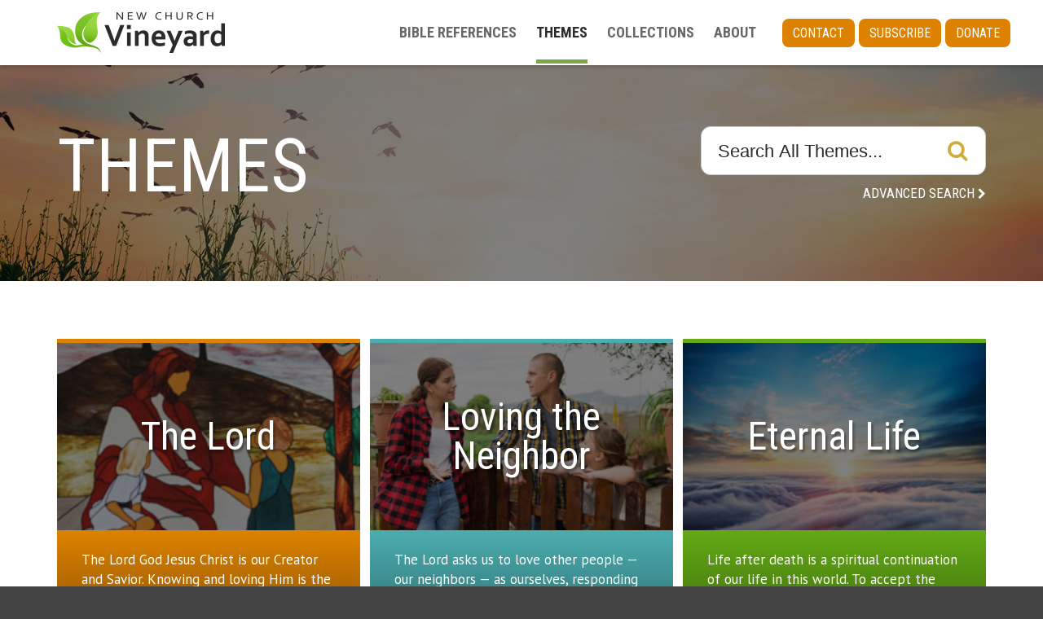

--- FILE ---
content_type: text/html; charset=UTF-8
request_url: https://newchurchvineyard.org/themes/?auth=72
body_size: 6765
content:

<!DOCTYPE html>

<html lang="en-US">
<head>
<meta charset="UTF-8" />
<meta name="viewport" content="width=device-width" />
<title>THEMES | </title>
<link rel="profile" href="http://gmpg.org/xfn/11" />
<link rel="pingback" href="https://newchurchvineyard.org/xmlrpc.php" />
<!--[if lt IE 9]>
<script src="https://newchurchvineyard.org/wp-content/themes/Engrave/lib/scripts/html5.js" type="text/javascript"></script>
<![endif]-->

<title>THEMES &#8211; New Church Vineyard</title>
<!-- SEO optimised using built in premium theme features from ThinkUpThemes - http://www.thinkupthemes.com/ -->
<meta name="description" content="Educational resources for families, churches and schools. Bible stories, videos, Sunday lessons and more to help people learn about the Lord God Jesus Christ."/>
<!-- ThinkUpThemes SEO -->

<link rel='dns-prefetch' href='//s.w.org' />
<link rel='dns-prefetch' href='//www.googletagmanager.com' />
<link rel="alternate" type="application/rss+xml" title="New Church Vineyard &raquo; Feed" href="https://newchurchvineyard.org/feed/" />
<link rel="alternate" type="application/rss+xml" title="New Church Vineyard &raquo; Comments Feed" href="https://newchurchvineyard.org/comments/feed/" />
		<script type="text/javascript">
			window._wpemojiSettings = {"baseUrl":"https:\/\/s.w.org\/images\/core\/emoji\/11\/72x72\/","ext":".png","svgUrl":"https:\/\/s.w.org\/images\/core\/emoji\/11\/svg\/","svgExt":".svg","source":{"concatemoji":"https:\/\/newchurchvineyard.org\/wp-includes\/js\/wp-emoji-release.min.js?ver=5.0.3"}};
			!function(a,b,c){function d(a,b){var c=String.fromCharCode;l.clearRect(0,0,k.width,k.height),l.fillText(c.apply(this,a),0,0);var d=k.toDataURL();l.clearRect(0,0,k.width,k.height),l.fillText(c.apply(this,b),0,0);var e=k.toDataURL();return d===e}function e(a){var b;if(!l||!l.fillText)return!1;switch(l.textBaseline="top",l.font="600 32px Arial",a){case"flag":return!(b=d([55356,56826,55356,56819],[55356,56826,8203,55356,56819]))&&(b=d([55356,57332,56128,56423,56128,56418,56128,56421,56128,56430,56128,56423,56128,56447],[55356,57332,8203,56128,56423,8203,56128,56418,8203,56128,56421,8203,56128,56430,8203,56128,56423,8203,56128,56447]),!b);case"emoji":return b=d([55358,56760,9792,65039],[55358,56760,8203,9792,65039]),!b}return!1}function f(a){var c=b.createElement("script");c.src=a,c.defer=c.type="text/javascript",b.getElementsByTagName("head")[0].appendChild(c)}var g,h,i,j,k=b.createElement("canvas"),l=k.getContext&&k.getContext("2d");for(j=Array("flag","emoji"),c.supports={everything:!0,everythingExceptFlag:!0},i=0;i<j.length;i++)c.supports[j[i]]=e(j[i]),c.supports.everything=c.supports.everything&&c.supports[j[i]],"flag"!==j[i]&&(c.supports.everythingExceptFlag=c.supports.everythingExceptFlag&&c.supports[j[i]]);c.supports.everythingExceptFlag=c.supports.everythingExceptFlag&&!c.supports.flag,c.DOMReady=!1,c.readyCallback=function(){c.DOMReady=!0},c.supports.everything||(h=function(){c.readyCallback()},b.addEventListener?(b.addEventListener("DOMContentLoaded",h,!1),a.addEventListener("load",h,!1)):(a.attachEvent("onload",h),b.attachEvent("onreadystatechange",function(){"complete"===b.readyState&&c.readyCallback()})),g=c.source||{},g.concatemoji?f(g.concatemoji):g.wpemoji&&g.twemoji&&(f(g.twemoji),f(g.wpemoji)))}(window,document,window._wpemojiSettings);
		</script>
		<style type="text/css">
img.wp-smiley,
img.emoji {
	display: inline !important;
	border: none !important;
	box-shadow: none !important;
	height: 1em !important;
	width: 1em !important;
	margin: 0 .07em !important;
	vertical-align: -0.1em !important;
	background: none !important;
	padding: 0 !important;
}
</style>
<link rel='stylesheet' id='thinkup-panels-front-css'  href='https://newchurchvineyard.org/wp-content/plugins/thinkup-panels/thinkup-customization/css/thinkup-front.css?ver=2.9.6' type='text/css' media='all' />
<link rel='stylesheet' id='wp-block-library-css'  href='https://newchurchvineyard.org/wp-includes/css/dist/block-library/style.min.css?ver=5.0.3' type='text/css' media='all' />
<link rel='stylesheet' id='contact-form-style-css'  href='https://newchurchvineyard.org/wp-content/plugins/newchurch-plugin/styles/styles.css?ver=5.0.3' type='text/css' media='all' />
<link rel='stylesheet' id='vineyard-widgets-css'  href='https://newchurchvineyard.org/wp-content/plugins/vineyard-plugin/resources/css/vineyard-widgets.css?1710354547&#038;ver=5.0.3' type='text/css' media='all' />
<link rel='stylesheet' id='prettyPhoto-css'  href='https://newchurchvineyard.org/wp-content/themes/Engrave/lib/extentions/prettyPhoto/css/prettyPhoto.css?ver=3.1.6' type='text/css' media='all' />
<link rel='stylesheet' id='thinkup-bootstrap-css'  href='https://newchurchvineyard.org/wp-content/themes/Engrave/lib/extentions/bootstrap/css/bootstrap.min.css?ver=2.3.2' type='text/css' media='all' />
<link rel='stylesheet' id='dashicons-css'  href='https://newchurchvineyard.org/wp-includes/css/dashicons.min.css?ver=5.0.3' type='text/css' media='all' />
<link rel='stylesheet' id='font-awesome-css'  href='https://newchurchvineyard.org/wp-content/themes/Engrave/lib/extentions/font-awesome/css/font-awesome.min.css?ver=4.7.0' type='text/css' media='all' />
<link rel='stylesheet' id='elusive-icons-css-css'  href='https://newchurchvineyard.org/wp-content/themes/Engrave/lib/extentions/elusive-icons/elusive-icons.css?ver=2.0' type='text/css' media='all' />
<link rel='stylesheet' id='thinkup-shortcodes-css'  href='https://newchurchvineyard.org/wp-content/themes/Engrave/styles/style-shortcodes.css?ver=1.9.1' type='text/css' media='all' />
<link rel='stylesheet' id='thinkup-style-css'  href='https://newchurchvineyard.org/wp-content/themes/EducationEngrave/style.css?cb=1&#038;ver=1.9.1' type='text/css' media='all' />
<link rel='stylesheet' id='thinkup-portfolio-css'  href='https://newchurchvineyard.org/wp-content/themes/Engrave/styles/style-portfolio.css?ver=1.9.1' type='text/css' media='all' />
<link rel='stylesheet' id='thinkup-responsive-css'  href='https://newchurchvineyard.org/wp-content/themes/Engrave/styles/style-responsive.css?ver=1.9.1' type='text/css' media='all' />
<link rel='stylesheet' id='responsive_dwt-css'  href='https://newchurchvineyard.org/wp-content/themes/EducationEngrave/styles/style-responsive.css?1684957696&#038;ver=1.1' type='text/css' media='all' />
<link rel='stylesheet' id='microsites_dwt-css'  href='https://newchurchvineyard.org/wp-content/themes/EducationEngrave/styles/microsites.css?1684957696&#038;ver=1.1' type='text/css' media='all' />
<link rel='stylesheet' id='perfect_scroll-css'  href='https://newchurchvineyard.org/wp-content/themes/EducationEngrave/lib/scripts/perfect-scrollbar.min.css?1684957696&#038;ver=1.1' type='text/css' media='all' />
<link rel='stylesheet' id='slick-silder-css'  href='https://newchurchvineyard.org/wp-content/themes/EducationEngrave/lib/slick-master/slick-master/slick/slick.css?1684957696&#038;ver=1.1' type='text/css' media='all' />
<link rel='stylesheet' id='engrave-style-css'  href='https://newchurchvineyard.org/wp-content/themes/Engrave/style.css?ver=1.1' type='text/css' media='all' />
<link rel='stylesheet' id='sharedstyle-css'  href='https://newchurchvineyard.org/wp-content/themes/EducationEngrave/shared-style.css?1684957696&#038;ver=1.1' type='text/css' media='all' />
<link rel='stylesheet' id='newchurchengrave-css'  href='https://newchurchvineyard.org/wp-content/themes/EducationEngrave/style-newchurchengrave.css?1717158644&#038;ver=1.1' type='text/css' media='all' />
<script type='text/javascript' src='https://newchurchvineyard.org/wp-includes/js/jquery/jquery.js?ver=1.12.4'></script>
<script type='text/javascript' src='https://newchurchvineyard.org/wp-includes/js/jquery/jquery-migrate.min.js?ver=1.4.1'></script>
<script type='text/javascript' src='https://newchurchvineyard.org/wp-content/plugins/newchurch-plugin/js/contact.js?ver=5.0.3'></script>
<script type='text/javascript' src='https://newchurchvineyard.org/wp-content/plugins/vineyard-plugin/resources/js/vineyard-widgets.js?1684957696&#038;ver=5.0.3'></script>
<script type='text/javascript' src='https://newchurchvineyard.org/wp-content/plugins/vineyard-plugin/resources/js/focuslost.js?ver=5.0.3'></script>
<script type='text/javascript' src='https://newchurchvineyard.org/wp-content/plugins/vineyard-plugin/resources/js/jquery.collapsepanel.js?ver=5.0.3'></script>
<script type='text/javascript' src='https://newchurchvineyard.org/wp-content/themes/Engrave/lib/scripts/plugins/videoBG/jquery.videoBG.js?ver=0.2'></script>
<script type='text/javascript' src='https://newchurchvineyard.org/wp-content/themes/Engrave/lib/scripts/retina.js?ver=0.0.2'></script>
<script type='text/javascript'>
/* <![CDATA[ */
var PiTweetScroll = {"ajaxrequests":"https:\/\/newchurchvineyard.org\/wp-admin\/admin-ajax.php"};
/* ]]> */
</script>
<script type='text/javascript' src='https://newchurchvineyard.org/wp-content/themes/Engrave/lib/widgets/twitterfeed/js/jquery.tweetscroll.js?ver=5.0.3'></script>
<script type='text/javascript' src='https://newchurchvineyard.org/wp-content/themes/EducationEngrave/lib/scripts/media.match.min.js?1684957696&#038;ver=5.0.3'></script>
<script type='text/javascript' src='https://newchurchvineyard.org/wp-content/themes/EducationEngrave/lib/scripts/perfect-scrollbar.min.js?1684957696&#038;ver=5.0.3'></script>
<link rel='https://api.w.org/' href='https://newchurchvineyard.org/wp-json/' />
<link rel="EditURI" type="application/rsd+xml" title="RSD" href="https://newchurchvineyard.org/xmlrpc.php?rsd" />
<link rel="wlwmanifest" type="application/wlwmanifest+xml" href="https://newchurchvineyard.org/wp-includes/wlwmanifest.xml" /> 
<meta name="generator" content="WordPress 5.0.3" />
<link rel="canonical" href="https://newchurchvineyard.org/themes/" />
<link rel='shortlink' href='https://newchurchvineyard.org/?p=14953' />
<link rel="alternate" type="application/json+oembed" href="https://newchurchvineyard.org/wp-json/oembed/1.0/embed?url=https%3A%2F%2Fnewchurchvineyard.org%2Fthemes%2F" />
<link rel="alternate" type="text/xml+oembed" href="https://newchurchvineyard.org/wp-json/oembed/1.0/embed?url=https%3A%2F%2Fnewchurchvineyard.org%2Fthemes%2F&#038;format=xml" />
<meta name="generator" content="Site Kit by Google 1.78.0" /><link rel="Shortcut Icon" type="image/x-icon" href="http://newchurchvineyard.org/wp-content/uploads/2017/08/Vineyard-favicon.png" /><style type="text/css">.broken_link, a.broken_link {
	text-decoration: line-through;
}</style>
<!-- Google Tag Manager snippet added by Site Kit -->
<script>
			( function( w, d, s, l, i ) {
				w[l] = w[l] || [];
				w[l].push( {'gtm.start': new Date().getTime(), event: 'gtm.js'} );
				var f = d.getElementsByTagName( s )[0],
					j = d.createElement( s ), dl = l != 'dataLayer' ? '&l=' + l : '';
				j.async = true;
				j.src = 'https://www.googletagmanager.com/gtm.js?id=' + i + dl;
				f.parentNode.insertBefore( j, f );
			} )( window, document, 'script', 'dataLayer', 'GTM-TMHFFJK' );
			
</script>

<!-- End Google Tag Manager snippet added by Site Kit -->

<link href="//fonts.googleapis.com/css?family=PT+Sans:300,400,600,700|Roboto+Condensed:300,400,600,700|Roboto+Condensed:300,400,600,700|PT+Sans:300,400,600,700|Open+Sans:300,400,600,700|Open+Sans:300,400,600,700|PT+Sans:300,400,600,700|" rel="stylesheet" type="text/css">
<style type="text/css">
#content, #content button, #content input, #content select, #content textarea { font-family:PT Sans}
#introaction-core, #introaction-core button, #introaction-core input, #introaction-core select, #introaction-core textarea { font-family:PT Sans}
#outroaction-core, #outroaction-core button, #outroaction-core input, #outroaction-core select, #outroaction-core textarea { font-family:PT Sans}
h1, h2, h3, h4, h5, h6 { font-family:Roboto Condensed}
#content h1, #content h2, #content h3, #content h4, #content h5, #content h6 { font-family:Roboto Condensed}
#intro-core h1, #intro-core h2, #intro-core h3, #intro-core h4, #intro-core h5, #intro-core h6 { font-family:Roboto Condensed}
#introaction-core h1, #introaction-core h2, #introaction-core h3, #introaction-core h4, #introaction-core h5, #introaction-core h6 { font-family:Roboto Condensed}
#outroaction-core h1, #outroaction-core h2, #outroaction-core h3, #outroaction-core h4, #outroaction-core h5, #outroaction-core h6 { font-family:Roboto Condensed}
#footer-core h3 { font-family:Roboto Condensed}
#pre-header .header-links li a, #pre-header-social li.message, #pre-header-search input { font-family:PT Sans}
#header li a, #header-sticky li a, #header-social li.message, #header-search input { font-family:Open Sans}
#footer-core, #footer-core button, #footer-core input, #footer-core select, #footer-core textarea { font-family:Open Sans}
#sub-footer-core, #sub-footer-core a { font-family:PT Sans}
</style><style type="text/css">
#content, #content button, #content input, #content select, #content textarea { font-size:16px}
#introaction-core, #introaction-core button, #introaction-core input, #introaction-core select, #introaction-core textarea { font-size:16px}
#outroaction-core, #outroaction-core button, #outroaction-core input, #outroaction-core select, #outroaction-core textarea { font-size:16px}
</style>
<style type="text/css">
#rslides1_s0 .wrap-safari { background-color:#6c6c6c; }
#rslides1_s1 .wrap-safari { background-color:#6c6c6c; }
#rslides1_s2 .wrap-safari { background-color:#6c6c6c; }
#rslides1_s3 .wrap-safari { background-color:#6c6c6c; }
#rslides1_s4 .wrap-safari { background-color:#6c6c6c; }

/* Demo */
/* Demo */
.home #pgc-2116-3-0 p {
font-size: 30px;
}
</style>
<link rel="icon" href="https://newchurchvineyard.org/wp-content/uploads/2023/05/vineyard_leaf-1.png" sizes="32x32" />
<link rel="icon" href="https://newchurchvineyard.org/wp-content/uploads/2023/05/vineyard_leaf-1.png" sizes="192x192" />
<link rel="apple-touch-icon-precomposed" href="https://newchurchvineyard.org/wp-content/uploads/2023/05/vineyard_leaf-1.png" />
<meta name="msapplication-TileImage" content="https://newchurchvineyard.org/wp-content/uploads/2023/05/vineyard_leaf-1.png" />

</head>

<body class="page-template-default page page-id-14953 layout-sidebar-none layout-responsive layout-wide">
<div id="body-core" class="hfeed site">

	<header>
	<div id="site-header">

		<div id="global-header">
			<div id="global-header-core">
				<div class="header-logo">
					<a rel="home" href="https://newchurchvineyard.org/"><img src="http://newchurchvineyard.org/wp-content/uploads/2023/01/logo.png" alt="Logo"></a>					<a class="header-hamburger" role="button" href="#">
						<div class="vineyard-off-screen">Open Navigation</div>
						<i aria-hidden="false" class="is-closed fa fal fa-light fa-bars"></i>
						<i aria-hidden="false" class="is-open fa fa-times"></i>
					</a>
				</div>

				<div class="menus">
                                    <div class="header-menu"><ul id="menu-main" class="menu"><li id="menu-item-14957" class="menu-item menu-item-type-post_type menu-item-object-page menu-item-14957"><a href="https://newchurchvineyard.org/bible-references/">BIBLE REFERENCES</a></li>
<li id="menu-item-14959" class="menu-item menu-item-type-post_type menu-item-object-page current-menu-item page_item page-item-14953 current_page_item menu-item-14959"><a href="https://newchurchvineyard.org/themes/">THEMES</a></li>
<li id="menu-item-14958" class="menu-item menu-item-type-post_type menu-item-object-page menu-item-14958"><a href="https://newchurchvineyard.org/collections/">COLLECTIONS</a></li>
<li id="menu-item-14960" class="menu-item menu-item-type-post_type menu-item-object-page menu-item-14960"><a href="https://newchurchvineyard.org/about/">ABOUT</a></li>
</ul></div>                                                    <div class="utility-menu"><ul id="menu-utility-links" class="menu"><li id="menu-item-15064" class="menu-item menu-item-type-post_type menu-item-object-page menu-item-15064"><a href="https://newchurchvineyard.org/contact/">Contact</a></li>
<li id="menu-item-15066" class="menu-item menu-item-type-post_type menu-item-object-page menu-item-15066"><a href="https://newchurchvineyard.org/subscribe/">Subscribe</a></li>
<li id="menu-item-15065" class="menu-item menu-item-type-post_type menu-item-object-page menu-item-15065"><a href="https://newchurchvineyard.org/give/">Donate</a></li>
</ul></div>                				</div>
			</div>
		</div>
		<!-- #header -->

	</div>

			</header>
			<form method="get">
		<!-- header -->
		
            <div class='wrapper-intro' style='background-image: linear-gradient(to bottom, rgba(0,0,0,0.50) 0%, rgba(0,0,0,0.50) 100%), url("https://newchurchvineyard.org/wp-content/uploads/2023/01/Themes.jpeg"); background-position: center center;'><div id="intro" class="option1"><div class="wrap-safari"><div id="intro-core"><h1 class="page-title"><span>THEMES</span></h1><div class="search-all">				<div class="search-form" action="" action="get">
					<label class="vineyard-off-screen" for="home-search-box">Search All Themes...</label>
					<input id="home-search-box" type="text" name="q" class="search-box" placeholder="Search All Themes..." value="" />
						<input type="hidden" name="topic" value="all"/>
					<button type="submit" class="search-button">
						<div class="fa fa-search" aria-hidden="true"></div>
						<div class="vineyard-off-screen">Search Resources</div>
					</button>
				</div>
				<a class="advanced-search" href="/resources?q=">Advanced Search</a></div></div></div></div></div>    
	
		

			</form>
	

	<div id="content">
	<div id="content-core">

        
		<div id="top-sidebar">
		<div id="top-sidebar-core">
			<div class="sidebar subnav-sidebar">
				<div class="subnav-title">

				</div>
				<div class="subnav-content">
									</div>
			</div>
		</div>
		</div>

        <div id="main">
		<div id="main-core">

        
        
        
	
    <div class="big-theme-tiles">
        <ul>
          	            				                <li class="orange">
                    <a class="card" href="/themes?topic=107">
						<div class="top" style="background: linear-gradient(to bottom, rgba(0,0,0,0.50) 0%, rgba(0,0,0,0.50) 100%), url('https://newchurchvineyard.org/wp-content/themes/EducationEngrave/images/themes/small/JPEG/Themes - The Lord - GLKeith reversed.jpg'); background-position: center center; background-size:cover;">
							<div class="text">The Lord</div>
						</div>
						<div class="bottom">
							<div class="text">
                                The Lord God Jesus Christ is our Creator and Savior. Knowing and loving Him is the foundation of our spiritual&hellip;							</div>
						</div>
					</a>
                </li>
				            				                <li class="teal">
                    <a class="card" href="/themes?topic=104">
						<div class="top" style="background: linear-gradient(to bottom, rgba(0,0,0,0.50) 0%, rgba(0,0,0,0.50) 100%), url('https://newchurchvineyard.org/wp-content/themes/EducationEngrave/images/themes/small/JPEG/Themes - Loving the Neighbor.jpg'); background-position: center center; background-size:cover;">
							<div class="text">Loving the Neighbor</div>
						</div>
						<div class="bottom">
							<div class="text">
                                The Lord asks us to love other people &mdash; our neighbors &mdash; as ourselves, responding to the good in them,&hellip;							</div>
						</div>
					</a>
                </li>
				            				                <li class="green">
                    <a class="card" href="/themes?topic=105">
						<div class="top" style="background: linear-gradient(to bottom, rgba(0,0,0,0.50) 0%, rgba(0,0,0,0.50) 100%), url('https://newchurchvineyard.org/wp-content/themes/EducationEngrave/images/themes/small/JPEG/Themes - Eternal Life.jpg'); background-position: center center; background-size:cover;">
							<div class="text">Eternal Life</div>
						</div>
						<div class="bottom">
							<div class="text">
                                Life after death is a spiritual continuation of our life in this world. To accept the heavenly happiness the Lord&hellip;							</div>
						</div>
					</a>
                </li>
				            				                <li class="blue">
                    <a class="card" href="/themes?topic=111">
						<div class="top" style="background: linear-gradient(to bottom, rgba(0,0,0,0.50) 0%, rgba(0,0,0,0.50) 100%), url('https://newchurchvineyard.org/wp-content/themes/EducationEngrave/images/themes/small/JPEG/Themes - Divine Providence.jpg'); background-position: center center; background-size:cover;">
							<div class="text">Divine Providence</div>
						</div>
						<div class="bottom">
							<div class="text">
                                With His infinite love and foresight, the Lord guides us towards a heavenly life as much as we will allow.&hellip;							</div>
						</div>
					</a>
                </li>
				            				                <li class="purple">
                    <a class="card" href="/themes?topic=103">
						<div class="top" style="background: linear-gradient(to bottom, rgba(0,0,0,0.50) 0%, rgba(0,0,0,0.50) 100%), url('https://newchurchvineyard.org/wp-content/themes/EducationEngrave/images/themes/small/JPEG/Themes - Word of God.jpg'); background-position: center center; background-size:cover;">
							<div class="text">The Word of&nbsp;God</div>
						</div>
						<div class="bottom">
							<div class="text">
                                The Lord revealed His Divine truth in the teachings of His Word. To love the Lord, we must learn these&hellip;							</div>
						</div>
					</a>
                </li>
				            				                <li class="gold">
                    <a class="card" href="/themes?topic=112">
						<div class="top" style="background: linear-gradient(to bottom, rgba(0,0,0,0.50) 0%, rgba(0,0,0,0.50) 100%), url('https://newchurchvineyard.org/wp-content/themes/EducationEngrave/images/themes/small/JPEG/Themes - Marriage.jpg'); background-position: center center; background-size:cover;">
							<div class="text">Marriage</div>
						</div>
						<div class="bottom">
							<div class="text">
                                True marriage love between one husband and one wife is a gift from the Lord, and this spiritual connection can&hellip;							</div>
						</div>
					</a>
                </li>
				            				                <li class="orange">
                    <a class="card" href="/themes?topic=109">
						<div class="top" style="background: linear-gradient(to bottom, rgba(0,0,0,0.50) 0%, rgba(0,0,0,0.50) 100%), url('https://newchurchvineyard.org/wp-content/themes/EducationEngrave/images/themes/small/JPEG/Themes - Worship _ Prayer.jpg'); background-position: center center; background-size:cover;">
							<div class="text">Worship & Prayer</div>
						</div>
						<div class="bottom">
							<div class="text">
                                Worship brings us closer to the Lord as we listen to His teachings and talk with Him in prayer. Living&hellip;							</div>
						</div>
					</a>
                </li>
				            				                <li class="teal">
                    <a class="card" href="/themes?topic=113">
						<div class="top" style="background: linear-gradient(to bottom, rgba(0,0,0,0.50) 0%, rgba(0,0,0,0.50) 100%), url('https://newchurchvineyard.org/wp-content/themes/EducationEngrave/images/themes/small/JPEG/Themes - Life of Religion.jpg'); background-position: center center; background-size:cover;">
							<div class="text">A Life of Religion</div>
						</div>
						<div class="bottom">
							<div class="text">
                                The life of religion is the way we respond to the Lord, looking to Him and putting the truths of&hellip;							</div>
						</div>
					</a>
                </li>
				            				                <li class="green">
                    <a class="card" href="/themes?topic=106">
						<div class="top" style="background: linear-gradient(to bottom, rgba(0,0,0,0.50) 0%, rgba(0,0,0,0.50) 100%), url('https://newchurchvineyard.org/wp-content/themes/EducationEngrave/images/themes/small/JPEG/Themes - New Church - GLKeith.jpg'); background-position: center center; background-size:cover;">
							<div class="text">The New Church</div>
						</div>
						<div class="bottom">
							<div class="text">
                                The New Church believes that there is an inner meaning to the Bible and that the book of Revelation tells&hellip;							</div>
						</div>
					</a>
                </li>
				            				                <li class="blue">
                    <a class="card" href="/themes?topic=110">
						<div class="top" style="background: linear-gradient(to bottom, rgba(0,0,0,0.50) 0%, rgba(0,0,0,0.50) 100%), url('https://newchurchvineyard.org/wp-content/themes/EducationEngrave/images/themes/small/JPEG/Themes - Thanksgiving.jpg'); background-position: center center; background-size:cover;">
							<div class="text">Thanksgiving &amp;&nbsp;Harvest</div>
						</div>
						<div class="bottom">
							<div class="text">
                                Thanking the Lord helps us remember that He is the source of all life, goodness and truth. One way to&hellip;							</div>
						</div>
					</a>
                </li>
				            				                <li class="purple">
                    <a class="card" href="/themes?topic=108">
						<div class="top" style="background: linear-gradient(to bottom, rgba(0,0,0,0.50) 0%, rgba(0,0,0,0.50) 100%), url('https://newchurchvineyard.org/wp-content/themes/EducationEngrave/images/themes/small/JPEG/Themes - Christmas.jpg'); background-position: center top; background-size:cover;">
							<div class="text">Christmas</div>
						</div>
						<div class="bottom">
							<div class="text">
                                We celebrate the Lord’s coming into the world as our Savior. He brought spiritual light in a time of darkness,&hellip;							</div>
						</div>
					</a>
                </li>
				            				                <li class="gold">
                    <a class="card" href="/themes?topic=114">
						<div class="top" style="background: linear-gradient(to bottom, rgba(0,0,0,0.50) 0%, rgba(0,0,0,0.50) 100%), url('https://newchurchvineyard.org/wp-content/themes/EducationEngrave/images/themes/small/JPEG/Themes - Easter.jpg'); background-position: center center; background-size:cover;">
							<div class="text">Easter</div>
						</div>
						<div class="bottom">
							<div class="text">
                                At Easter we celebrate the Lord’s resurrection and look to Him as our Savior. His triumph over death and hell&hellip;							</div>
						</div>
					</a>
                </li>
				                    </ul>
    </div>

	



		</div><!-- #main-core -->
		</div><!-- #main -->
			</div>
	</div><!-- #content -->

	<footer>

		<!-- #footer -->
		<div class="simple-footer">
			<div class="simple-footer__core">
				<div class="simple-footer__logo">
					<a href="https://newchurchvineyard.org/"><img width="380" height="93" src="https://newchurchvineyard.org/wp-content/uploads/2023/01/logo-footer.png" class="attachment-large size-large" alt="" srcset="https://newchurchvineyard.org/wp-content/uploads/2023/01/logo-footer.png 380w, https://newchurchvineyard.org/wp-content/uploads/2023/01/logo-footer-300x73.png 300w" sizes="(max-width: 380px) 100vw, 380px" /></a>
				</div>
				<div class="simple-footer__address">A Program of General Church Education
					<div class="simple-footer__social">
					<div id="pre-header-social"><ul><li class="social facebook"><a href="https://www.facebook.com/NewChurchVineyard" data-tip="bottom" data-original-title="Facebook" target="_blank"><i class="fa fa-facebook"></i></a></li><li class="social twitter"><a href="https://twitter.com/NC_Vineyard" data-tip="bottom" data-original-title="Twitter" target="_blank"><i class="fa fa-twitter"></i></a></li><li class="social youtube"><a href="https://www.youtube.com/user/ncsundayschools" data-tip="bottom" data-original-title="YouTube" target="_blank"><i class="fa fa-youtube"></i></a></li></ul></div>					</div>
				<div class="simple-footer__copyright">
                    Copyright © 2026 The New Church (General Church of the New Jerusalem) | <a href="/privacy-policy/">Privacy Policy</a> | <a href='javascript:void(0)' onclick='revisitCkyConsent()'>Update cookie preferences</a>
                </div>
			</div>
		</div>

		<div class="affiliate-footer">
			<div class="affiliate-footer__core">
				<div class="affiliate-footer__logo">
					<a href="https://www.newchurch.org"><img src="https://newchurchvineyard.org/wp-content/themes/EducationEngrave/images/microsite-affiliate-footer-logo.png" alt="NewChurch.org"></a>
				</div>
			</div>
		</div>

	</footer><!-- footer -->

</div><!-- #body-core -->

<script type="text/javascript">
/* Demo slider */
jQuery(document).ready(function(){
jQuery('a[href^="http://www.thinkupthemes.com"]').attr( 'target', '_blank' );
jQuery('a[href^="http://www.wordpress.org"]').attr( 'target', '_blank' );

jQuery('a[href*="http://empty-link"]').attr( 'onclick', 'return false;' );
});

</script>
		<!-- Google Tag Manager (noscript) snippet added by Site Kit -->
		<noscript>
			<iframe src="https://www.googletagmanager.com/ns.html?id=GTM-TMHFFJK" height="0" width="0" style="display:none;visibility:hidden"></iframe>
		</noscript>
		<!-- End Google Tag Manager (noscript) snippet added by Site Kit -->
		<script type='text/javascript' src='https://newchurchvineyard.org/wp-includes/js/imagesloaded.min.js?ver=3.2.0'></script>
<script type='text/javascript' src='https://newchurchvineyard.org/wp-content/themes/Engrave/lib/extentions/prettyPhoto/js/jquery.prettyPhoto.js?ver=3.1.6'></script>
<script type='text/javascript' src='https://newchurchvineyard.org/wp-content/themes/Engrave/lib/scripts/modernizr.js?ver=2.6.2'></script>
<script type='text/javascript' src='https://newchurchvineyard.org/wp-content/themes/Engrave/lib/scripts/plugins/waypoints/waypoints.min.js?ver=2.0.3'></script>
<script type='text/javascript' src='https://newchurchvineyard.org/wp-content/themes/Engrave/lib/scripts/plugins/waypoints/waypoints-sticky.min.js?ver=2.0.3'></script>
<script type='text/javascript' src='https://newchurchvineyard.org/wp-content/themes/Engrave/lib/extentions/bootstrap/js/bootstrap.js?ver=2.3.2'></script>
<script type='text/javascript' src='https://newchurchvineyard.org/wp-content/themes/Engrave/lib/scripts/main-frontend.js?ver=1.9.1'></script>
<script type='text/javascript' src='https://newchurchvineyard.org/wp-content/themes/Engrave/lib/scripts/plugins/carouFredSel/jquery.carouFredSel-6.2.1.js?ver=5.0.3'></script>
<script type='text/javascript' src='https://newchurchvineyard.org/wp-content/themes/Engrave/lib/scripts/plugins/ResponsiveSlides/responsiveslides.min.js?ver=1.54'></script>
<script type='text/javascript' src='https://newchurchvineyard.org/wp-content/themes/Engrave/lib/scripts/plugins/ResponsiveSlides/responsiveslides-call.js?ver=1.9.1'></script>
<script type='text/javascript' src='https://newchurchvineyard.org/wp-content/themes/Engrave/lib/scripts/plugins/knob/jquery.knob.js?ver=1.2.8'></script>
<script type='text/javascript' src='https://newchurchvineyard.org/wp-content/themes/EducationEngrave/lib/scripts/main-frontend.js?1684957696&#038;ver=1.0'></script>
<script type='text/javascript' src='https://newchurchvineyard.org/wp-content/themes/EducationEngrave/scripts/education-frontend.js?1684957696&#038;ver=1.0'></script>
<script type='text/javascript' src='https://newchurchvineyard.org/wp-content/themes/EducationEngrave/lib/slick-master/slick-master/slick/slick.js?1684957696&#038;ver=1.0'></script>
<script type='text/javascript' src='https://newchurchvineyard.org/wp-includes/js/wp-embed.min.js?ver=5.0.3'></script>

</body>
</html>

--- FILE ---
content_type: text/css
request_url: https://newchurchvineyard.org/wp-content/themes/EducationEngrave/style.css?cb=1&ver=1.9.1
body_size: -143
content:
/*
 Theme Name:     Education Engrave
 Theme URI:      http://www.digitalwave.com
 Description:    Engrave Child Theme
 Author:         Graham Lexie
 Author URI:     http://www.digitalwave.com
 Template:       Engrave
 Version:        1.1
*/

--- FILE ---
content_type: text/css
request_url: https://newchurchvineyard.org/wp-content/themes/Engrave/styles/style-portfolio.css?ver=1.9.1
body_size: 1250
content:
/* Start: Recommended Quicksand styles */

/*---------------------------------------------------- */
/* Quicksand styles */
/*---------------------------------------------------- */

.element img {
	height: auto;
}


/*---------------------------------------------------- */
/* Filter styles  */
/*---------------------------------------------------- */

#filter.portfolio-filter {
	margin: 5px auto 20px 5px;
	list-style-type: none;
}
#filter.portfolio-filter li {  
	display: inline-block;
}
#filter.portfolio-filter li a {
	display: block;
	color: #555;
	margin-right: 4px;
	padding: 3px 10px;
	border: 1px solid #DDD;
	background: #F6F6F6;
	-webkit-box-shadow: inset 0 0 0 1px #FFF;
	-moz-box-shadow: inset 0 0 0 1px #FFF;
	-ms-box-shadow: inset 0 0 0 1px #FFF;
	-o-box-shadow: inset 0 0 0 1px #FFF;
	box-shadow: inset 0 0 0 1px #FFF;
	-webkit-box-sizing: border-box;
	-moz-box-sizing: border-box;
	-ms-box-sizing: border-box;
	-o-box-sizing: border-box;
	box-sizing: border-box;
}
#filter.portfolio-filter li a:hover,
#filter.portfolio-filter li a.selected {
	color: white;
	border: 1px solid #EC4C4C;
	background: #EC4C4C;
	-webkit-box-shadow: none;
	-moz-box-shadow: none;
	-ms-box-shadow: none;
	-o-box-shadow: none;
	box-shadow: none;
}
.portfolio-wrapper {
	position: relative;
	display:block;
	overflow:hidden;
	height: auto !important;
}
.portfolio-wrapper #container-inner {
	max-width: 100%;
	position: relative !important;
}
.portfolio-wrapper .outer-link {
	margin: 0 4px 0 0;
	padding: 2px 15px;
}


/*---------------------------------------------------- */
/* Hover styles  */
/*---------------------------------------------------- */

/* Portolio Hover */
.da-thumbs li ,
.da-thumbs li > a img {
	display: block;
	position: relative;
}
.da-thumbs li {
	overflow: hidden;
}
.da-thumbs li article {
	width: 100%;
	height: 100%;
	position: absolute;
	z-index: 2;
	overflow: hidden;
	top: 0;
	left: 0;
}
.da-thumbs li article::before {
	content: '';
	display: inline-block;
	height: 100%;
	vertical-align: middle;
}
.hover-excerpt {
	position: relative;
	margin: 10px 10% 20px 10%;
}
.hover-excerpt,
.hover-excerpt a {
	color:white;
	font-style: italic;
}
.hover-excerpt a {
	text-decoration: underline;
}

/* Initial state classes: */
.da-thumbs {
	text-align:center;
	margin: 0;
}
.da-thumbs .entry-content {
	width:100%;
	display: inline-block;
	vertical-align: middle;
}
.da-thumbs .hover-title {
	display: table;
	color:#fff;
	font-size: 14px !important;
	font-weight: bold;
	text-transform: uppercase;
	width: 100%;
	margin-bottom: 10px;
	padding: 6px 0;
}
.da-thumbs .hover-title a {
	display: table-cell;
	vertical-align: middle;
	padding: 0 15px;
	white-space: nowrap
}
.da-thumbs .entry-content a ,
.da-thumbs .entry-content a:hover {
	color: white;
}
.da-thumbs .entry-content em {
	display:block;
	color:#fff;
	margin-bottom:10px;
}
.da-thumbs .entry-content img {
	display:inline-block;
	-webkit-box-shadow: none;
	-moz-box-shadow: none;
	-ms-box-shadow: none;
	-o-box-shadow: none;
	box-shadow: none;
	-webkit-border-radius: 0px;
	-moz-border-radius: 0px;
	-ms-border-radius: 0px;
	-o-border-radius: 0px;
	border-radius: 0px;
}
.da-thumbs .image-overlay {
	position: absolute;
	top: 0px;
	left: 0px;
	width: 100%;
	height: 100%;
}
img.hover-link, 
img.hover-zoom,
.da-thumbs a.prettyPhoto img {
	display:block;
	width:35px;
	height:35px;
	background-color: #EC4C4C;
	cursor:pointer;
	background-repeat:no-repeat;
	background-position:center;
	-webkit-transition: all 0.4s ease-in-out;
	-moz-transition: all 0.4s ease-in-out;
	-ms-transition: all 0.4s ease-in-out;
	-o-transition: all 0.4s ease-in-out;
	transition: all 0.4s ease-in-out;
}
img.hover-link:hover,
img.hover-zoom:hover,
.da-thumbs a.prettyPhoto img:hover {
	background-color: #252525;
	background-color: rgba(0, 0, 0, 0);
}
img.hover-link {
	position: absolute;
	right: 0;
	top: 0;
	background-image:url('../lib/custom_posts/portfolio/images/link.png');
}
img.hover-zoom{
	position: absolute;
	right: 0;
	bottom: 0;
	background-image:url('../lib/custom_posts/portfolio/images/zoom.png');
}

/* Remove PrettyPhoto on zoom hover */
.da-thumbs a.prettyPhoto {
	display: block;
	position: inherit;
}
.da-thumbs a.prettyPhoto:hover {
	opacity: 1;
}

/* Align tags */
.port-tags {
	float: left;
}

/*---------------------------------------------------- */
/* Hover effect  */
/*---------------------------------------------------- */

/* Timing of events - Entry */
.da-thumbs li .wp-post-image,
.da-thumbs article {
	-webkit-transition: all 0.4s ease-in-out;
	-moz-transition: all 0.4s ease-in-out;
	-ms-transition: all 0.4s ease-in-out;
	-o-transition: all 0.4s ease-in-out;
	transition: all 0.4s ease-in-out;
}

/* Opacity after hover */
.da-thumbs:hover article,
article:hover img.hover-zoom,
.da-thumbs:hover img.hover-link, 
.da-thumbs:hover img.hover-zoom {
	opacity: 1;
	filter: alpha(opacity=100);
	-ms-filter: "progid: DXImageTransform.Microsoft.Alpha(Opacity=100)";
}

/* Image and article effect */
.da-thumbs li .wp-post-image {
	-webkit-transform: translate(0);
	-moz-transform: translateX(0);
	-ms-transform: translateX(0);
	-o-transform: translateX(0);
	transform: translateX(0);
} 
.da-thumbs:hover li .wp-post-image { 
	-webkit-transform: translateY(100%);
	-moz-transform: translateY(100%);
	-ms-transform: translateY(100%);
	-o-transform: translateY(100%);
	transform: translateY(100%);
} 

.da-thumbs li article {
	display:block !important;
}
.da-thumbs article {
	background: #252525 url('/wp-content/themes/Test15/images/background/black_linen_v2.png');
	-webkit-transform: translateY(-100%);
	-moz-transform: translateY(-100%);
	-ms-transform: translateY(-100%);
	-o-transform: translateY(-100%);
	transform: translateY(-100%);
}
.da-thumbs:hover article{
	-webkit-transform: translate(0);
	-moz-transform: translateX(0);
	-ms-transform: translateX(0);
	-o-transform: translateX(0);
	transform: translateX(0);
}

/* Title effect */


/* Excerpt effect */


/* Link & lightbox image effect */

--- FILE ---
content_type: text/javascript
request_url: https://newchurchvineyard.org/wp-content/plugins/newchurch-plugin/js/contact.js?ver=5.0.3
body_size: 467
content:
jQuery(document).ready(function() {
/* Version 1.0.1
 * Made in conjunction with plugin V1.0.4
 * Makes the url reference to SugarCRM as https
*/
    jQuery( "#newchurch-contact-webtolead_email1" ).focus(function() {
        jQuery(".newchurch-contact-error").hide();
    });

    jQuery( "#newchurch-contact-questions_comments_c" ).focus(function() {
        jQuery(".newchurch-contact-error").hide();
    });
    
    jQuery( "#newchurch-contact-last_name" ).focus(function() {
        jQuery(".newchurch-contact-error").hide();
    });
    
    
    jQuery("#newchurch-contact-form").unbind("submit");
    jQuery("#newchurch-contact-form").submit(function(e) {
        this.action='https://leliahoward.sugarondemand.com/index.php?entryPoint=WebToLeadCapture';return true;
    });

    jQuery("#newchurch-contact-send").click(function() {  
 
        jQuery(".newchurch-contact-error").hide();
        var hasError = false;
        var emailReg = /^([\w-\.]+@([\w-]+\.)+[\w-]{2,4})?$/;
        
        var nameVal =jQuery("#newchurch-contact-last_name").val();
        if (nameVal =='') {
            jQuery("#newchurch-contact-last_name").after('<br /><span class="newchurch-contact-error">Please enter your First and Last Name.</span>');
            hasError = true;
        }
 
        var emailaddressVal = jQuery("#newchurch-contact-webtolead_email1").val();
        if(emailaddressVal == '') {
            jQuery("#newchurch-contact-webtolead_email1").after('<br /><span class="newchurch-contact-error">Please enter your email address.</span>');
            hasError = true;
        }
 
        else if(!emailReg.test(emailaddressVal)) {
            jQuery("#newchurch-contact-webtolead_email1").after('<br /><span class="newchurch-contact-error">Enter a valid email address.</span>');
            hasError = true;
        }

        var questionVal = jQuery("#newchurch-contact-questions_comments_c").val();
        if(questionVal == '') {
            jQuery("#newchurch-contact-questions_comments_c").after('<p class="newchurch-contact-error">Please enter your question or comment.</p>');
            hasError = true;
        }

        if(hasError == true) { return false; }
 
    });

// Now provide processing for footer contact forms

    jQuery( "#newchurch-footer-contact-webtolead_email1" ).focus(function() {
        jQuery(".newchurch-contact-error").hide();
    });

    jQuery( "#newchurch-footer-contact-questions_comments_c" ).focus(function() {
        jQuery(".newchurch-contact-error").hide();
    });
    
        jQuery( "#newchurch-footer-contact-last_name" ).focus(function() {
        jQuery(".newchurch-contact-error").hide();
    });


    jQuery("#newchurch-footer-contact-send").click(function() {  
 
        jQuery(".newchurch-contact-error").hide();
        var hasError = false;
        var emailReg = /^([\w-\.]+@([\w-]+\.)+[\w-]{2,4})?$/;

        var lastnameVal = jQuery("#newchurch-footer-contact-last_name").val();
        if(lastnameVal == '') {
            jQuery("#newchurch-footer-contact-last_name").after('<br /><span class="newchurch-contact-error">Please enter your name.</span>');
            hasError = true;
        }
 
        var emailaddressVal = jQuery("#newchurch-footer-contact-webtolead_email1").val();
        if(emailaddressVal == '') {
            jQuery("#newchurch-footer-contact-webtolead_email1").after('<br /><span class="newchurch-contact-error">Please enter your email address.</span>');
            hasError = true;
        }
 
        else if(!emailReg.test(emailaddressVal)) {
            jQuery("#newchurch-footer-contact-webtolead_email1").after('<br /><span class="newchurch-contact-error">Enter a valid email address.</span>');
            hasError = true;
        }

        var questionVal = jQuery("#newchurch-footer-contact-questions_comments_c").val();
        if(questionVal == '') {
            jQuery("#newchurch-footer-contact-questions_comments_c").after('<p class="newchurch-contact-error">Please enter your question or comment.</p>');
            hasError = true;
        }

        if(hasError == true) { return false; }
 
    });

});

--- FILE ---
content_type: text/javascript
request_url: https://newchurchvineyard.org/wp-content/themes/EducationEngrave/scripts/education-frontend.js?1684957696&ver=1.0
body_size: 399
content:
(function ($) {
    $(document).ready(function() {
        $('#top-sidebar .gksm-custom-menu-widget').each(initSubnav);
        $('.bible-references').each(initBibleReferences);
        $('.vineyard-filters').each(initVineyardFilters);
    });

    function initVineyardFilters() {
        var $filters = $(this);
        var $clear = $filters.find('.clear-btn');
        $clear.click(function(ev) {
            ev.preventDefault();
            $filters.find('select').each(function() {
                $(this).val(
                    $(this).find('option').first().val()
                );
            })
            $(this).closest('form').submit();
        })
    }

    function initSubnav() {

        var $subnav = $(this);
        var $contents = $subnav.find('.submenu-widget');

        $subnav.find('.submenu-widget')
            .attr('tabindex', 0)
            .collapsePanel({
                container : $subnav,
                openButton : $subnav.find('.widgettitle'),
                closeButton : $subnav.find('.widgettitle'),
                openClass : 'open',
                autoClose : false,
                forceTabs : false,
                openAnimation : openSubnav,
                closeAnimation : closeSubnav
            });

    }

    function openSubnav() {
        $(this)
            .stop()
            .css({height:1})
            .animateToAutoHeight();
    }
    function closeSubnav() {
        $(this)
            .stop()
            .animate({height:1}, 200);
    }

    function initBibleReferences() {

        $(this).find('.book-name').click(function() {
            var $book = $(this).closest('.bible-book');
            var $contents = $book.find('.book-contents');

            if ($book.hasClass('open')) {
                $contents
                    .stop()
                    .animate(
                        {height:1},
                        {
                            'duration': 200,
                            'complete': function () {
                                $(this).hide();
                                $book.removeClass('open');
                            }
                        }
                    );
            } else {
                $book.addClass('open');
                $contents
                    .stop()
                    .show()
                    .css({height:1})
                    .animateToAutoHeight();
            }


        });

    }



}) (jQuery);